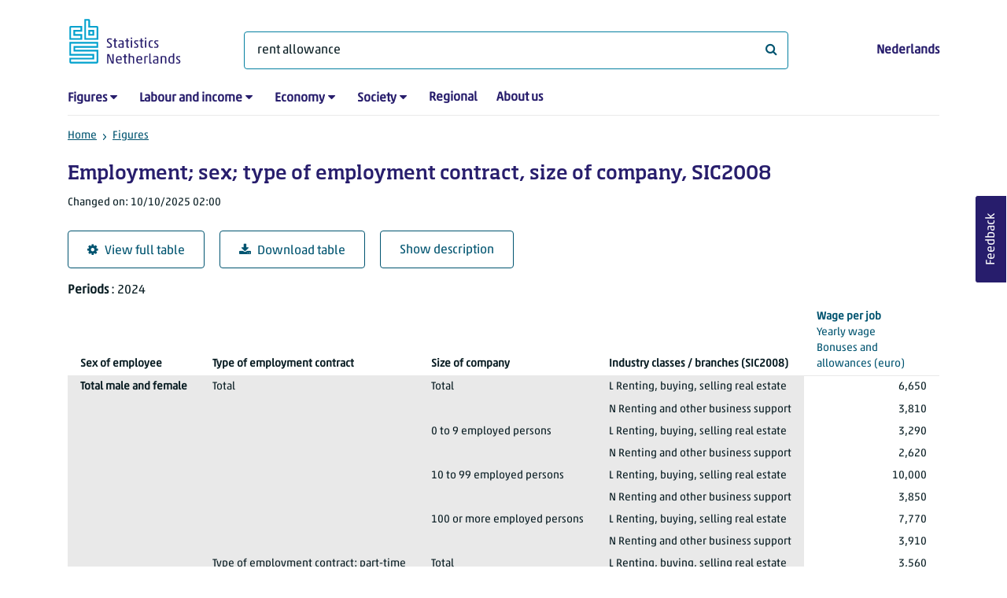

--- FILE ---
content_type: text/html; charset=utf-8
request_url: https://www.cbs.nl/en-gb/figures/detail/81432ENG?q=rent%20allowance
body_size: 95262
content:
<!doctype html>
<html lang="en-GB" class="no-js">
<head>
    <meta charset="utf-8">
    <meta name="viewport" content="width=device-width, initial-scale=1, shrink-to-fit=no">
    <title>Employment; sex; type of employment contract, size of company, SIC2008 | CBS</title>
    <meta name="DCTERMS:identifier" title="XSD.anyURI" content="https://www.cbs.nl/en-gb/figures/detail/81432ENG?q=rent%20allowance" />
    <meta name="DCTERMS.title" content="Employment; sex; type of employment contract, size of company, SIC2008" />
    <meta name="DCTERMS.type" title="OVERHEID.Informatietype" content="webpagina" />
    <meta name="DCTERMS.language" title="XSD.language" content="en-GB" />
    <meta name="DCTERMS.authority" title="OVERHEID.Organisatie" content="Statistics Netherlands" />
    <meta name="DCTERMS.creator" title="OVERHEID.Organisatie" content="Statistics Netherlands" />
    <meta name="DCTERMS.modified" title="XSD.dateTime" content="2025-10-10T02:00:00+02:00" />
    <meta name="DCTERMS.temporal" content="" />
    <meta name="DCTERMS.spatial" title="OVERHEID.Koninkrijksdeel" content="The Netherlands" />
    <meta name="description" />
    <meta name="generator" content="CBS Website, Versie 1.2.0.0" />
    <meta name="keywords" content="" />
    <meta name="robots" content="" />

    <link rel="canonical" href="https://www.cbs.nl/en-gb/figures/detail/81432ENG" />
    <!-- prefetch dns lookups -->
    <link rel="dns-prefetch" href="//cdn.cbs.nl" />
    <link rel="dns-prefetch" href="//cdnjs.cloudflare.com" />
    <link rel="dns-prefetch" href="//code.highcharts.com" />
    <link rel="dns-prefetch" href="//cdn.jsdelivr.net" />

    <!-- preload fonts -->
    <link rel="preload" href="//cdn.cbs.nl/cdn/fonts/soho-medium.woff2" as="font" type="font/woff2" crossorigin>
    <link rel="preload" href="//cdn.cbs.nl/cdn/fonts/akko-regular.woff2" as="font" type="font/woff2" crossorigin>
    <link rel="preload" href="//cdnjs.cloudflare.com/ajax/libs/font-awesome/4.7.0/fonts/fontawesome-webfont.woff2?v=4.7.0" as="font" type="font/woff2" crossorigin>

    <link rel="apple-touch-icon" sizes="180x180" href="https://cdn.cbs.nl/cdn/images/apple-touch-icon.png">
    <link rel="icon" type="image/png" sizes="32x32" href="https://cdn.cbs.nl/cdn/images/favicon-32x32.png">
    <link rel="icon" type="image/png" sizes="16x16" href="https://cdn.cbs.nl/cdn/images/favicon-16x16.png">
    <link rel="manifest" href="https://cdn.cbs.nl/cdn/images/site.webmanifest">
    <link rel="mask-icon" href="https://cdn.cbs.nl/cdn/images/safari-pinned-tab.svg" color="#00a1cd">
    <link rel="shortcut icon prefetch" href="https://cdn.cbs.nl/cdn/images/favicon.ico">
    <link rel="me" href="https://social.overheid.nl/@CBSstatistiek">
    <meta name="msapplication-TileColor" content="#271d6c">
    <meta name="msapplication-config" content="https://cdn.cbs.nl/cdn/images/browserconfig.xml">
    <meta name="theme-color" content="#00A1CD" />
    <meta name="twitter:card" content="summary_large_image" />
    <meta name="twitter:site" content="cbs.nl" />
    <meta name="twitter:site:id" content="statistiekcbs" />
    <meta property="og:image" content="https://cdn.cbs.nl/cdn/images/cbs-ingang-heerlen.jpg" />
    <meta property="og:title" content="Employment; sex; type of employment contract, size of company, SIC2008" />
    <meta property="og:type" content="website" />
    <meta property="og:url" content="https://www.cbs.nl/en-gb/figures/detail/81432ENG?q=rent%20allowance" />
    <meta property="og:locale" content="en_GB">
    <meta property="og:site_name" content="Statistics Netherlands" />
    <meta property="og:description" />
    <link rel="stylesheet" href="https://cdn.jsdelivr.net/npm/bootstrap@5.3.3/dist/css/bootstrap.min.css" integrity="sha384-QWTKZyjpPEjISv5WaRU9OFeRpok6YctnYmDr5pNlyT2bRjXh0JMhjY6hW+ALEwIH" crossorigin="anonymous">
    <link rel="stylesheet" href="https://cdnjs.cloudflare.com/ajax/libs/font-awesome/4.7.0/css/font-awesome.css" integrity="sha512-5A8nwdMOWrSz20fDsjczgUidUBR8liPYU+WymTZP1lmY9G6Oc7HlZv156XqnsgNUzTyMefFTcsFH/tnJE/+xBg==" crossorigin="anonymous" referrerpolicy="no-referrer" />
    <link rel="stylesheet" href="https://www.cbs.nl/content/css-v5/cbs.min.css" />
    <link rel="stylesheet" href="https://www.cbs.nl/content/css-v5/cbs-print.min.css" media="print" />
    <script nonce="ShANEW3K5TUv45CL3Q3X6bVU3efSFeecyFShVYDZqoQ=">
        document.documentElement.classList.remove("no-js");
    </script>
    <script nonce="ShANEW3K5TUv45CL3Q3X6bVU3efSFeecyFShVYDZqoQ=" src="https://cdnjs.cloudflare.com/ajax/libs/jquery/3.5.1/jquery.min.js" integrity="sha512-bLT0Qm9VnAYZDflyKcBaQ2gg0hSYNQrJ8RilYldYQ1FxQYoCLtUjuuRuZo+fjqhx/qtq/1itJ0C2ejDxltZVFg==" crossorigin="anonymous"></script>
    <noscript>
        <style nonce="ShANEW3K5TUv45CL3Q3X6bVU3efSFeecyFShVYDZqoQ=">
            .collapse {
                display: block;
            }

            .highchartContainerClass, .if-collapsed {
                display: none;
            }
        </style>
    </noscript>
<script nonce="ShANEW3K5TUv45CL3Q3X6bVU3efSFeecyFShVYDZqoQ=" type="text/javascript">
window.dataLayer = window.dataLayer || [];
window.dataLayer.push({
nonce: "ShANEW3K5TUv45CL3Q3X6bVU3efSFeecyFShVYDZqoQ=",
"ftg_type": "informer",
"section": "dataset statline",
"sitecore_id": "81432ENG",
"template_name": "Dataset detail page",
"language": "en-GB"
});  </script>
</head>
<body class="">
    <!--PIWIK-->
<script nonce="ShANEW3K5TUv45CL3Q3X6bVU3efSFeecyFShVYDZqoQ=" type="text/javascript">
(function(window, document, dataLayerName, id) {
window[dataLayerName]=window[dataLayerName]||[],window[dataLayerName].push({start:(new Date).getTime(),event:"stg.start"});var scripts=document.getElementsByTagName('script')[0],tags=document.createElement('script');
function stgCreateCookie(a,b,c){var d="";if(c){var e=new Date;e.setTime(e.getTime()+24*c*60*60*1e3),d="; expires="+e.toUTCString();f="; SameSite=Strict"}document.cookie=a+"="+b+d+"; path=/"}
var isStgDebug=(window.location.href.match("stg_debug")||document.cookie.match("stg_debug"))&&!window.location.href.match("stg_disable_debug");stgCreateCookie("stg_debug",isStgDebug?1:"",isStgDebug?14:-1);
var qP=[];dataLayerName!=="dataLayer"&&qP.push("data_layer_name="+dataLayerName),qP.push("use_secure_cookies"),isStgDebug&&qP.push("stg_debug");var qPString=qP.length>0?("?"+qP.join("&")):"";
tags.async=!0,tags.src="//cbs.containers.piwik.pro/"+id+".js"+qPString,scripts.parentNode.insertBefore(tags,scripts);
!function(a,n,i){a[n]=a[n]||{};for(var c=0;c<i.length;c++)!function(i){a[n][i]=a[n][i]||{},a[n][i].api=a[n][i].api||function(){var a=[].slice.call(arguments,0);"string"==typeof a[0]&&window[dataLayerName].push({event:n+"."+i+":"+a[0],parameters:[].slice.call(arguments,1)})}}(i[c])}(window,"ppms",["tm","cm"]);
})(window, document, 'dataLayer', '7cd61318-6d21-4775-b1b2-64ec78d416e1');
</script>

    <a class="visually-hidden-focusable" href="#main">Skip to main content</a>

    
<div id="nav-header" class="container px-3">
    <nav class="navbar navbar-expand-lg flex-wrap pt-3">
        <div class="container-fluid px-0">
            <div>
                <a href="/en-gb" title="CBS home" class="navbar-brand ms-auto pb-0">
                    <img class="d-inline-block navbar-brand-logo"  src="https://cdn.cbs.nl/icons/navigation/cbs-logo-brand-en.svg" alt="Statistics Netherlands" />
                </a>
            </div>
            <div>
                <button id="hamburger-button" type="button" class="navbar-toggler navbar-right collapsed mt-2" data-bs-toggle="collapse" data-bs-target="#nav-mainmenu" aria-expanded="false" aria-controls="nav-mainmenu">
                    <span id="hamburger-open-icon" class="ci ci-hamburger"><span class="visually-hidden">Show navigation menu</span></span>
                    <span id="hamburger-close-icon" class="ci ci-close d-none"><span class="visually-hidden">Close navigation menu</span></span>
                </button>
            </div>
            <div id="search-bar" class="d-flex justify-content-center col-12 col-lg-8 px-0 px-lg-4 pt-3">
                <form id="navigation-search" action="/en-gb/search" class="col-12 px-0 pb-2 pt-lg-2 pb-lg-0">
                    <div class="input-group flex-fill">
                        <span id="close-search-icon" class="d-none">
                            <i class="ci ci-back mt-2" title="back"></i>
                        </span>
                        <label for="searchfield-input" class="d-none">What are you looking for?</label>
                        <input id="searchfield-input" name="q" class="form-control mb-lg-0" type="search" placeholder="What are you looking for?" aria-label="What are you looking for?" value="rent allowance">
                        <button type="submit" class="search-input-icon" id="search-icon" title="Search">
                            <span class="fa fa-search" aria-hidden="true"></span>
                            <span class="visually-hidden">What are you looking for?</span>
                        </button>
                    </div>
                </form>
            </div>
            <div class="navbar-right d-none d-lg-block ms-auto mt-lg-4">
                <a href="/nl-nl/cijfers" lang="nl" hreflang="nl">Nederlands</a>
            </div>
            <div class="d-block col-12 px-0 ps-lg-0">
                <div id="nav-mainmenu" class="collapse navbar-collapse fake-modal-body ps-0 pt-3 pt-lg-4">
                    <ul id="collapsible-menu" class="navbar-nav me-auto col-12">
                                <li aria-haspopup="true" class="nav-item has-submenu pe-lg-4 collapsed" data-bs-toggle="collapse" data-bs-target="#dropdown-submenu-0" aria-expanded="false">
                                    <a href="/en-gb/figures">Figures</a>
                                            <button type="button" aria-label="submenu Figures" class="d-lg-none float-end">
                                                <i class="fa fa-chevron-down pt-1"></i>
                                            </button>
                                            <ul id="dropdown-submenu-0" class="submenu dropdown-menu collapse mt-1" aria-expanded="false" data-bs-parent="#collapsible-menu">
                                                    <li class="dropdown-item">
                                                        <a href="https://opendata.cbs.nl/#/CBS/en/">StatLine</a>
                                                    </li>
                                                    <li class="dropdown-item">
                                                        <a href="/en-gb/figures/statline/information-about-statline">Information about StatLine</a>
                                                    </li>
                                                    <li class="dropdown-item">
                                                        <a href="/en-gb/our-services/open-data/statline-as-open-data">Open Data</a>
                                                    </li>
                                            </ul>
                                </li>
                                <li aria-haspopup="true" class="nav-item has-submenu pe-lg-4 collapsed" data-bs-toggle="collapse" data-bs-target="#dropdown-submenu-1" aria-expanded="false">
                                    <a href="/en-gb/labour-and-income">Labour and income</a>
                                            <button type="button" aria-label="submenu Labour and income" class="d-lg-none float-end">
                                                <i class="fa fa-chevron-down pt-1"></i>
                                            </button>
                                            <ul id="dropdown-submenu-1" class="submenu dropdown-menu collapse mt-1" aria-expanded="false" data-bs-parent="#collapsible-menu">
                                                    <li class="dropdown-item">
                                                        <a href="/en-gb/labour-and-income/labour-and-social-security">Labour and social security</a>
                                                    </li>
                                                    <li class="dropdown-item">
                                                        <a href="/en-gb/labour-and-income/income-and-spending">Income and spending</a>
                                                    </li>
                                            </ul>
                                </li>
                                <li aria-haspopup="true" class="nav-item has-submenu pe-lg-4 collapsed" data-bs-toggle="collapse" data-bs-target="#dropdown-submenu-2" aria-expanded="false">
                                    <a href="/en-gb/economy">Economy</a>
                                            <button type="button" aria-label="submenu Economy" class="d-lg-none float-end">
                                                <i class="fa fa-chevron-down pt-1"></i>
                                            </button>
                                            <ul id="dropdown-submenu-2" class="submenu dropdown-menu collapse mt-1" aria-expanded="false" data-bs-parent="#collapsible-menu">
                                                    <li class="dropdown-item">
                                                        <a href="/en-gb/economy/enterprises">Enterprises</a>
                                                    </li>
                                                    <li class="dropdown-item">
                                                        <a href="/en-gb/economy/construction-and-housing">Construction and housing</a>
                                                    </li>
                                                    <li class="dropdown-item">
                                                        <a href="/en-gb/economy/financial-and-business-services">Financial and business services</a>
                                                    </li>
                                                    <li class="dropdown-item">
                                                        <a href="/en-gb/economy/trade-hotels-and-restaurants">Trade, hotels and restaurants</a>
                                                    </li>
                                                    <li class="dropdown-item">
                                                        <a href="/en-gb/economy/manufacturing-and-energy">Manufacturing and energy</a>
                                                    </li>
                                                    <li class="dropdown-item">
                                                        <a href="/en-gb/economy/international-trade">International trade</a>
                                                    </li>
                                                    <li class="dropdown-item">
                                                        <a href="/en-gb/economy/agriculture">Agriculture</a>
                                                    </li>
                                                    <li class="dropdown-item">
                                                        <a href="/en-gb/economy/macroeconomics">Macroeconomics</a>
                                                    </li>
                                                    <li class="dropdown-item">
                                                        <a href="/en-gb/economy/government-and-politics">Government and politics</a>
                                                    </li>
                                                    <li class="dropdown-item">
                                                        <a href="/en-gb/economy/prices">Prices</a>
                                                    </li>
                                            </ul>
                                </li>
                                <li aria-haspopup="true" class="nav-item has-submenu pe-lg-4 collapsed" data-bs-toggle="collapse" data-bs-target="#dropdown-submenu-3" aria-expanded="false">
                                    <a href="/en-gb/society">Society</a>
                                            <button type="button" aria-label="submenu Society" class="d-lg-none float-end">
                                                <i class="fa fa-chevron-down pt-1"></i>
                                            </button>
                                            <ul id="dropdown-submenu-3" class="submenu dropdown-menu collapse mt-1" aria-expanded="false" data-bs-parent="#collapsible-menu">
                                                    <li class="dropdown-item">
                                                        <a href="/en-gb/society/population">Population</a>
                                                    </li>
                                                    <li class="dropdown-item">
                                                        <a href="/en-gb/society/health-and-welfare">Health and welfare</a>
                                                    </li>
                                                    <li class="dropdown-item">
                                                        <a href="/en-gb/society/nature-and-environment">Nature and environment</a>
                                                    </li>
                                                    <li class="dropdown-item">
                                                        <a href="/en-gb/society/education">Education</a>
                                                    </li>
                                                    <li class="dropdown-item">
                                                        <a href="/en-gb/society/security-and-justice">Security and justice</a>
                                                    </li>
                                                    <li class="dropdown-item">
                                                        <a href="/en-gb/society/traffic-and-transport">Traffic and transport</a>
                                                    </li>
                                                    <li class="dropdown-item">
                                                        <a href="/en-gb/society/leisure-and-culture">Leisure and culture</a>
                                                    </li>
                                            </ul>
                                </li>
                                <li aria-haspopup="false" class="nav-item  pe-lg-4 collapsed" data-bs-toggle="collapse" data-bs-target="#dropdown-submenu-4" aria-expanded="false">
                                    <a href="/en-gb/dossier/regional-statistics">Regional</a>
                                </li>
                                <li aria-haspopup="false" class="nav-item  pe-lg-4 collapsed" data-bs-toggle="collapse" data-bs-target="#dropdown-submenu-5" aria-expanded="false">
                                    <a href="/en-gb/about-us">About us</a>
                                </li>
                        <li class="d-lg-none nav-item">
                            <a href="/nl-nl/cijfers" lang="nl" hreflang="nl">Language: Nederlands (NL)</a>
                        </li>
                    </ul>
                </div>
            </div>
        </div>
    </nav>

    <nav aria-label="breadcrumb">
        <div class="container-fluid breadcrumb-div px-0 pt-lg-3">
            <ol class="breadcrumb d-none d-lg-flex" id="breadcrumb-desktop">
                        <li class="breadcrumb-item d-flex">
                            <a href="https://www.cbs.nl/">Home</a>
                        </li>
                        <li class="breadcrumb-item d-flex">
                                <i class="ci-chevron-right pe-2"></i>
                            <a href="https://www.cbs.nl/en-gb/figures">Figures</a>
                        </li>
            </ol>
            <div class="d-lg-none pb-2">
                <ol class="list-unstyled mb-0" id="breadcrumb-mobile">
                    <li class="breadcrumb-item d-flex">
                        <i class="ci-chevron-left pe-2"></i>
                        <a href="https://www.cbs.nl/en-gb/figures">Figures</a>
                    </li>
                </ol>
            </div>
        </div>
    </nav>
<script nonce="ShANEW3K5TUv45CL3Q3X6bVU3efSFeecyFShVYDZqoQ=" type="application/ld+json">
{
	"@context": "https://schema.org",
	"@type": "BreadcrumbList",
	"itemListElement": [
		{"@type": "ListItem", "position":1, "name":"Home", "item":"https://www.cbs.nl/"},
		{"@type": "ListItem", "position":2, "name":"Figures", "item":"https://www.cbs.nl/en-gb/figures"}
	]
}
</script>
</div>
    <div class="container container-content no-js">
    <div class="row pb-5">
        <main id="main" role="main" class="col-12 px-3" tabindex="-1">
            <div class="odata-table-container">
    <article>
        <header>
            <h1>Employment; sex; type of employment contract, size of company, SIC2008</h1>
            <section>
                    <span class="date" data-nosnippet><time datetime="2025-10-10T02:00:00&#x2B;02:00">Changed on: 10/10/2025 02:00</time></span>
            </section>
        </header>
        <section>
            <div class="mt-4">
                <a href="https://opendata.cbs.nl/#/CBS/en/dataset/81432ENG/table?searchKeywords=rent allowance" class="btn btn-outline-dark col-10 col-lg-auto">
                    <i class="fa fa-cog" aria-hidden="true"></i>View full table
                </a>
                <button data-csv-table-id="_81432ENG" class="btn btn-outline-dark col-10 col-lg-auto exportcsv" aria-label="Download table">
                    <i class="fa fa-download" aria-hidden="true"></i>Download table
                </button>
                <a href="#shortTableDescription" class="btn btn-outline-dark col-10 col-lg-auto" role="button">
                    Show description
                </a>
            </div>
            <div class="table-responsive">
                <table class="table figure-table table-sm" id="_81432ENG">
                    <caption>
                        <p class="title visually-hidden">Employment; sex; type of employment contract, size of company, SIC2008</p>
                        <p aria-hidden="true"><span class="topic-nogroup">Periods</span> : 2024</p>
                    </caption>
                    <thead>
                        <tr>
                            <th scope="col" class="dimension" id="81432ENG-h-0"><span class="topic-nogroup">Sex of employee</span> </th>
                            <th scope="col" class="dimension" id="81432ENG-h-1"><span class="topic-nogroup">Type of employment contract</span> </th>
                            <th scope="col" class="dimension" id="81432ENG-h-2"><span class="topic-nogroup">Size of company</span> </th>
                            <th scope="col" class="dimension" id="81432ENG-h-3"><span class="topic-nogroup">Industry classes / branches (SIC2008)</span> </th>
                            <th scope="col" id="81432ENG-h-4" class="p-0"><span class="visually-hidden"><span class="topic-nogroup">Periods</span> </span></th>
                            <th scope="col" id="81432ENG-h-5"><a href="#BonusesAndAllowances_8"><span class="topic-group-span-first">Wage per job </span><span class="topic-group-with-parent">Yearly wage </span><span class="topic">Bonuses and allowances</span> (euro)</a></th>
                        </tr>
                    </thead>
                    <tbody>
                        <tr>
                            <th scope="row" id="81432ENG-r-0-0">Total male and female</th>
                            <th scope="row" id="81432ENG-r-0-1">Total</th>
                            <th scope="row" id="81432ENG-r-0-2">Total</th>
                            <th scope="row" id="81432ENG-r-0-3">L Renting, buying, selling real estate</th>
                            <th scope="row" id="81432ENG-r-0-4" class="p-0"><span class="visually-hidden">2024</span></th>
                            <td headers="81432ENG-r-0-0 81432ENG-r-0-1 81432ENG-r-0-2 81432ENG-r-0-3 81432ENG-r-0-4 81432ENG-h-5" class="">6,650</td>
                        </tr>
                        <tr>
                            <th scope="row" id="81432ENG-r-1-0"><span class="visually-hidden">Total male and female</span></th>
                            <th scope="row" id="81432ENG-r-1-1"><span class="visually-hidden">Total</span></th>
                            <th scope="row" id="81432ENG-r-1-2"><span class="visually-hidden">Total</span></th>
                            <th scope="row" id="81432ENG-r-1-3">N Renting and other business support</th>
                            <th scope="row" id="81432ENG-r-1-4" class="p-0"><span class="visually-hidden">2024</span></th>
                            <td headers="81432ENG-r-1-0 81432ENG-r-1-1 81432ENG-r-1-2 81432ENG-r-1-3 81432ENG-r-1-4 81432ENG-h-5" class="">3,810</td>
                        </tr>
                        <tr>
                            <th scope="row" id="81432ENG-r-2-0"><span class="visually-hidden">Total male and female</span></th>
                            <th scope="row" id="81432ENG-r-2-1"><span class="visually-hidden">Total</span></th>
                            <th scope="row" id="81432ENG-r-2-2">0 to 9  employed persons</th>
                            <th scope="row" id="81432ENG-r-2-3">L Renting, buying, selling real estate</th>
                            <th scope="row" id="81432ENG-r-2-4" class="p-0"><span class="visually-hidden">2024</span></th>
                            <td headers="81432ENG-r-2-0 81432ENG-r-2-1 81432ENG-r-2-2 81432ENG-r-2-3 81432ENG-r-2-4 81432ENG-h-5" class="">3,290</td>
                        </tr>
                        <tr>
                            <th scope="row" id="81432ENG-r-3-0"><span class="visually-hidden">Total male and female</span></th>
                            <th scope="row" id="81432ENG-r-3-1"><span class="visually-hidden">Total</span></th>
                            <th scope="row" id="81432ENG-r-3-2"><span class="visually-hidden">0 to 9  employed persons</span></th>
                            <th scope="row" id="81432ENG-r-3-3">N Renting and other business support</th>
                            <th scope="row" id="81432ENG-r-3-4" class="p-0"><span class="visually-hidden">2024</span></th>
                            <td headers="81432ENG-r-3-0 81432ENG-r-3-1 81432ENG-r-3-2 81432ENG-r-3-3 81432ENG-r-3-4 81432ENG-h-5" class="">2,620</td>
                        </tr>
                        <tr>
                            <th scope="row" id="81432ENG-r-4-0"><span class="visually-hidden">Total male and female</span></th>
                            <th scope="row" id="81432ENG-r-4-1"><span class="visually-hidden">Total</span></th>
                            <th scope="row" id="81432ENG-r-4-2">10 to 99 employed persons</th>
                            <th scope="row" id="81432ENG-r-4-3">L Renting, buying, selling real estate</th>
                            <th scope="row" id="81432ENG-r-4-4" class="p-0"><span class="visually-hidden">2024</span></th>
                            <td headers="81432ENG-r-4-0 81432ENG-r-4-1 81432ENG-r-4-2 81432ENG-r-4-3 81432ENG-r-4-4 81432ENG-h-5" class="">10,000</td>
                        </tr>
                        <tr>
                            <th scope="row" id="81432ENG-r-5-0"><span class="visually-hidden">Total male and female</span></th>
                            <th scope="row" id="81432ENG-r-5-1"><span class="visually-hidden">Total</span></th>
                            <th scope="row" id="81432ENG-r-5-2"><span class="visually-hidden">10 to 99 employed persons</span></th>
                            <th scope="row" id="81432ENG-r-5-3">N Renting and other business support</th>
                            <th scope="row" id="81432ENG-r-5-4" class="p-0"><span class="visually-hidden">2024</span></th>
                            <td headers="81432ENG-r-5-0 81432ENG-r-5-1 81432ENG-r-5-2 81432ENG-r-5-3 81432ENG-r-5-4 81432ENG-h-5" class="">3,850</td>
                        </tr>
                        <tr>
                            <th scope="row" id="81432ENG-r-6-0"><span class="visually-hidden">Total male and female</span></th>
                            <th scope="row" id="81432ENG-r-6-1"><span class="visually-hidden">Total</span></th>
                            <th scope="row" id="81432ENG-r-6-2">100 or more employed persons</th>
                            <th scope="row" id="81432ENG-r-6-3">L Renting, buying, selling real estate</th>
                            <th scope="row" id="81432ENG-r-6-4" class="p-0"><span class="visually-hidden">2024</span></th>
                            <td headers="81432ENG-r-6-0 81432ENG-r-6-1 81432ENG-r-6-2 81432ENG-r-6-3 81432ENG-r-6-4 81432ENG-h-5" class="">7,770</td>
                        </tr>
                        <tr>
                            <th scope="row" id="81432ENG-r-7-0"><span class="visually-hidden">Total male and female</span></th>
                            <th scope="row" id="81432ENG-r-7-1"><span class="visually-hidden">Total</span></th>
                            <th scope="row" id="81432ENG-r-7-2"><span class="visually-hidden">100 or more employed persons</span></th>
                            <th scope="row" id="81432ENG-r-7-3">N Renting and other business support</th>
                            <th scope="row" id="81432ENG-r-7-4" class="p-0"><span class="visually-hidden">2024</span></th>
                            <td headers="81432ENG-r-7-0 81432ENG-r-7-1 81432ENG-r-7-2 81432ENG-r-7-3 81432ENG-r-7-4 81432ENG-h-5" class="">3,910</td>
                        </tr>
                        <tr>
                            <th scope="row" id="81432ENG-r-8-0"><span class="visually-hidden">Total male and female</span></th>
                            <th scope="row" id="81432ENG-r-8-1">Type of employment contract: part-time</th>
                            <th scope="row" id="81432ENG-r-8-2">Total</th>
                            <th scope="row" id="81432ENG-r-8-3">L Renting, buying, selling real estate</th>
                            <th scope="row" id="81432ENG-r-8-4" class="p-0"><span class="visually-hidden">2024</span></th>
                            <td headers="81432ENG-r-8-0 81432ENG-r-8-1 81432ENG-r-8-2 81432ENG-r-8-3 81432ENG-r-8-4 81432ENG-h-5" class="">3,560</td>
                        </tr>
                        <tr>
                            <th scope="row" id="81432ENG-r-9-0"><span class="visually-hidden">Total male and female</span></th>
                            <th scope="row" id="81432ENG-r-9-1"><span class="visually-hidden">Type of employment contract: part-time</span></th>
                            <th scope="row" id="81432ENG-r-9-2"><span class="visually-hidden">Total</span></th>
                            <th scope="row" id="81432ENG-r-9-3">N Renting and other business support</th>
                            <th scope="row" id="81432ENG-r-9-4" class="p-0"><span class="visually-hidden">2024</span></th>
                            <td headers="81432ENG-r-9-0 81432ENG-r-9-1 81432ENG-r-9-2 81432ENG-r-9-3 81432ENG-r-9-4 81432ENG-h-5" class="">2,100</td>
                        </tr>
                        <tr>
                            <th scope="row" id="81432ENG-r-10-0"><span class="visually-hidden">Total male and female</span></th>
                            <th scope="row" id="81432ENG-r-10-1"><span class="visually-hidden">Type of employment contract: part-time</span></th>
                            <th scope="row" id="81432ENG-r-10-2">0 to 9  employed persons</th>
                            <th scope="row" id="81432ENG-r-10-3">L Renting, buying, selling real estate</th>
                            <th scope="row" id="81432ENG-r-10-4" class="p-0"><span class="visually-hidden">2024</span></th>
                            <td headers="81432ENG-r-10-0 81432ENG-r-10-1 81432ENG-r-10-2 81432ENG-r-10-3 81432ENG-r-10-4 81432ENG-h-5" class="">2,170</td>
                        </tr>
                        <tr>
                            <th scope="row" id="81432ENG-r-11-0"><span class="visually-hidden">Total male and female</span></th>
                            <th scope="row" id="81432ENG-r-11-1"><span class="visually-hidden">Type of employment contract: part-time</span></th>
                            <th scope="row" id="81432ENG-r-11-2"><span class="visually-hidden">0 to 9  employed persons</span></th>
                            <th scope="row" id="81432ENG-r-11-3">N Renting and other business support</th>
                            <th scope="row" id="81432ENG-r-11-4" class="p-0"><span class="visually-hidden">2024</span></th>
                            <td headers="81432ENG-r-11-0 81432ENG-r-11-1 81432ENG-r-11-2 81432ENG-r-11-3 81432ENG-r-11-4 81432ENG-h-5" class="">1,530</td>
                        </tr>
                        <tr>
                            <th scope="row" id="81432ENG-r-12-0"><span class="visually-hidden">Total male and female</span></th>
                            <th scope="row" id="81432ENG-r-12-1"><span class="visually-hidden">Type of employment contract: part-time</span></th>
                            <th scope="row" id="81432ENG-r-12-2">10 to 99 employed persons</th>
                            <th scope="row" id="81432ENG-r-12-3">L Renting, buying, selling real estate</th>
                            <th scope="row" id="81432ENG-r-12-4" class="p-0"><span class="visually-hidden">2024</span></th>
                            <td headers="81432ENG-r-12-0 81432ENG-r-12-1 81432ENG-r-12-2 81432ENG-r-12-3 81432ENG-r-12-4 81432ENG-h-5" class="">4,470</td>
                        </tr>
                        <tr>
                            <th scope="row" id="81432ENG-r-13-0"><span class="visually-hidden">Total male and female</span></th>
                            <th scope="row" id="81432ENG-r-13-1"><span class="visually-hidden">Type of employment contract: part-time</span></th>
                            <th scope="row" id="81432ENG-r-13-2"><span class="visually-hidden">10 to 99 employed persons</span></th>
                            <th scope="row" id="81432ENG-r-13-3">N Renting and other business support</th>
                            <th scope="row" id="81432ENG-r-13-4" class="p-0"><span class="visually-hidden">2024</span></th>
                            <td headers="81432ENG-r-13-0 81432ENG-r-13-1 81432ENG-r-13-2 81432ENG-r-13-3 81432ENG-r-13-4 81432ENG-h-5" class="">2,150</td>
                        </tr>
                        <tr>
                            <th scope="row" id="81432ENG-r-14-0"><span class="visually-hidden">Total male and female</span></th>
                            <th scope="row" id="81432ENG-r-14-1"><span class="visually-hidden">Type of employment contract: part-time</span></th>
                            <th scope="row" id="81432ENG-r-14-2">100 or more employed persons</th>
                            <th scope="row" id="81432ENG-r-14-3">L Renting, buying, selling real estate</th>
                            <th scope="row" id="81432ENG-r-14-4" class="p-0"><span class="visually-hidden">2024</span></th>
                            <td headers="81432ENG-r-14-0 81432ENG-r-14-1 81432ENG-r-14-2 81432ENG-r-14-3 81432ENG-r-14-4 81432ENG-h-5" class="">4,910</td>
                        </tr>
                        <tr>
                            <th scope="row" id="81432ENG-r-15-0"><span class="visually-hidden">Total male and female</span></th>
                            <th scope="row" id="81432ENG-r-15-1"><span class="visually-hidden">Type of employment contract: part-time</span></th>
                            <th scope="row" id="81432ENG-r-15-2"><span class="visually-hidden">100 or more employed persons</span></th>
                            <th scope="row" id="81432ENG-r-15-3">N Renting and other business support</th>
                            <th scope="row" id="81432ENG-r-15-4" class="p-0"><span class="visually-hidden">2024</span></th>
                            <td headers="81432ENG-r-15-0 81432ENG-r-15-1 81432ENG-r-15-2 81432ENG-r-15-3 81432ENG-r-15-4 81432ENG-h-5" class="">2,130</td>
                        </tr>
                        <tr>
                            <th scope="row" id="81432ENG-r-16-0"><span class="visually-hidden">Total male and female</span></th>
                            <th scope="row" id="81432ENG-r-16-1">Type of employment contract: full-time</th>
                            <th scope="row" id="81432ENG-r-16-2">Total</th>
                            <th scope="row" id="81432ENG-r-16-3">L Renting, buying, selling real estate</th>
                            <th scope="row" id="81432ENG-r-16-4" class="p-0"><span class="visually-hidden">2024</span></th>
                            <td headers="81432ENG-r-16-0 81432ENG-r-16-1 81432ENG-r-16-2 81432ENG-r-16-3 81432ENG-r-16-4 81432ENG-h-5" class="">9,470</td>
                        </tr>
                        <tr>
                            <th scope="row" id="81432ENG-r-17-0"><span class="visually-hidden">Total male and female</span></th>
                            <th scope="row" id="81432ENG-r-17-1"><span class="visually-hidden">Type of employment contract: full-time</span></th>
                            <th scope="row" id="81432ENG-r-17-2"><span class="visually-hidden">Total</span></th>
                            <th scope="row" id="81432ENG-r-17-3">N Renting and other business support</th>
                            <th scope="row" id="81432ENG-r-17-4" class="p-0"><span class="visually-hidden">2024</span></th>
                            <td headers="81432ENG-r-17-0 81432ENG-r-17-1 81432ENG-r-17-2 81432ENG-r-17-3 81432ENG-r-17-4 81432ENG-h-5" class="">6,350</td>
                        </tr>
                        <tr>
                            <th scope="row" id="81432ENG-r-18-0"><span class="visually-hidden">Total male and female</span></th>
                            <th scope="row" id="81432ENG-r-18-1"><span class="visually-hidden">Type of employment contract: full-time</span></th>
                            <th scope="row" id="81432ENG-r-18-2">0 to 9  employed persons</th>
                            <th scope="row" id="81432ENG-r-18-3">L Renting, buying, selling real estate</th>
                            <th scope="row" id="81432ENG-r-18-4" class="p-0"><span class="visually-hidden">2024</span></th>
                            <td headers="81432ENG-r-18-0 81432ENG-r-18-1 81432ENG-r-18-2 81432ENG-r-18-3 81432ENG-r-18-4 81432ENG-h-5" class="">4,680</td>
                        </tr>
                        <tr>
                            <th scope="row" id="81432ENG-r-19-0"><span class="visually-hidden">Total male and female</span></th>
                            <th scope="row" id="81432ENG-r-19-1"><span class="visually-hidden">Type of employment contract: full-time</span></th>
                            <th scope="row" id="81432ENG-r-19-2"><span class="visually-hidden">0 to 9  employed persons</span></th>
                            <th scope="row" id="81432ENG-r-19-3">N Renting and other business support</th>
                            <th scope="row" id="81432ENG-r-19-4" class="p-0"><span class="visually-hidden">2024</span></th>
                            <td headers="81432ENG-r-19-0 81432ENG-r-19-1 81432ENG-r-19-2 81432ENG-r-19-3 81432ENG-r-19-4 81432ENG-h-5" class="">4,040</td>
                        </tr>
                        <tr>
                            <th scope="row" id="81432ENG-r-20-0"><span class="visually-hidden">Total male and female</span></th>
                            <th scope="row" id="81432ENG-r-20-1"><span class="visually-hidden">Type of employment contract: full-time</span></th>
                            <th scope="row" id="81432ENG-r-20-2">10 to 99 employed persons</th>
                            <th scope="row" id="81432ENG-r-20-3">L Renting, buying, selling real estate</th>
                            <th scope="row" id="81432ENG-r-20-4" class="p-0"><span class="visually-hidden">2024</span></th>
                            <td headers="81432ENG-r-20-0 81432ENG-r-20-1 81432ENG-r-20-2 81432ENG-r-20-3 81432ENG-r-20-4 81432ENG-h-5" class="">15,190</td>
                        </tr>
                        <tr>
                            <th scope="row" id="81432ENG-r-21-0"><span class="visually-hidden">Total male and female</span></th>
                            <th scope="row" id="81432ENG-r-21-1"><span class="visually-hidden">Type of employment contract: full-time</span></th>
                            <th scope="row" id="81432ENG-r-21-2"><span class="visually-hidden">10 to 99 employed persons</span></th>
                            <th scope="row" id="81432ENG-r-21-3">N Renting and other business support</th>
                            <th scope="row" id="81432ENG-r-21-4" class="p-0"><span class="visually-hidden">2024</span></th>
                            <td headers="81432ENG-r-21-0 81432ENG-r-21-1 81432ENG-r-21-2 81432ENG-r-21-3 81432ENG-r-21-4 81432ENG-h-5" class="">6,110</td>
                        </tr>
                        <tr>
                            <th scope="row" id="81432ENG-r-22-0"><span class="visually-hidden">Total male and female</span></th>
                            <th scope="row" id="81432ENG-r-22-1"><span class="visually-hidden">Type of employment contract: full-time</span></th>
                            <th scope="row" id="81432ENG-r-22-2">100 or more employed persons</th>
                            <th scope="row" id="81432ENG-r-22-3">L Renting, buying, selling real estate</th>
                            <th scope="row" id="81432ENG-r-22-4" class="p-0"><span class="visually-hidden">2024</span></th>
                            <td headers="81432ENG-r-22-0 81432ENG-r-22-1 81432ENG-r-22-2 81432ENG-r-22-3 81432ENG-r-22-4 81432ENG-h-5" class="">9,550</td>
                        </tr>
                        <tr>
                            <th scope="row" id="81432ENG-r-23-0"><span class="visually-hidden">Total male and female</span></th>
                            <th scope="row" id="81432ENG-r-23-1"><span class="visually-hidden">Type of employment contract: full-time</span></th>
                            <th scope="row" id="81432ENG-r-23-2"><span class="visually-hidden">100 or more employed persons</span></th>
                            <th scope="row" id="81432ENG-r-23-3">N Renting and other business support</th>
                            <th scope="row" id="81432ENG-r-23-4" class="p-0"><span class="visually-hidden">2024</span></th>
                            <td headers="81432ENG-r-23-0 81432ENG-r-23-1 81432ENG-r-23-2 81432ENG-r-23-3 81432ENG-r-23-4 81432ENG-h-5" class="">6,640</td>
                        </tr>
                        <tr>
                            <th scope="row" id="81432ENG-r-24-0">Male</th>
                            <th scope="row" id="81432ENG-r-24-1">Total</th>
                            <th scope="row" id="81432ENG-r-24-2">Total</th>
                            <th scope="row" id="81432ENG-r-24-3">L Renting, buying, selling real estate</th>
                            <th scope="row" id="81432ENG-r-24-4" class="p-0"><span class="visually-hidden">2024</span></th>
                            <td headers="81432ENG-r-24-0 81432ENG-r-24-1 81432ENG-r-24-2 81432ENG-r-24-3 81432ENG-r-24-4 81432ENG-h-5" class="">8,500</td>
                        </tr>
                        <tr>
                            <th scope="row" id="81432ENG-r-25-0"><span class="visually-hidden">Male</span></th>
                            <th scope="row" id="81432ENG-r-25-1"><span class="visually-hidden">Total</span></th>
                            <th scope="row" id="81432ENG-r-25-2"><span class="visually-hidden">Total</span></th>
                            <th scope="row" id="81432ENG-r-25-3">N Renting and other business support</th>
                            <th scope="row" id="81432ENG-r-25-4" class="p-0"><span class="visually-hidden">2024</span></th>
                            <td headers="81432ENG-r-25-0 81432ENG-r-25-1 81432ENG-r-25-2 81432ENG-r-25-3 81432ENG-r-25-4 81432ENG-h-5" class="">4,330</td>
                        </tr>
                        <tr>
                            <th scope="row" id="81432ENG-r-26-0"><span class="visually-hidden">Male</span></th>
                            <th scope="row" id="81432ENG-r-26-1"><span class="visually-hidden">Total</span></th>
                            <th scope="row" id="81432ENG-r-26-2">0 to 9  employed persons</th>
                            <th scope="row" id="81432ENG-r-26-3">L Renting, buying, selling real estate</th>
                            <th scope="row" id="81432ENG-r-26-4" class="p-0"><span class="visually-hidden">2024</span></th>
                            <td headers="81432ENG-r-26-0 81432ENG-r-26-1 81432ENG-r-26-2 81432ENG-r-26-3 81432ENG-r-26-4 81432ENG-h-5" class="">3,860</td>
                        </tr>
                        <tr>
                            <th scope="row" id="81432ENG-r-27-0"><span class="visually-hidden">Male</span></th>
                            <th scope="row" id="81432ENG-r-27-1"><span class="visually-hidden">Total</span></th>
                            <th scope="row" id="81432ENG-r-27-2"><span class="visually-hidden">0 to 9  employed persons</span></th>
                            <th scope="row" id="81432ENG-r-27-3">N Renting and other business support</th>
                            <th scope="row" id="81432ENG-r-27-4" class="p-0"><span class="visually-hidden">2024</span></th>
                            <td headers="81432ENG-r-27-0 81432ENG-r-27-1 81432ENG-r-27-2 81432ENG-r-27-3 81432ENG-r-27-4 81432ENG-h-5" class="">2,910</td>
                        </tr>
                        <tr>
                            <th scope="row" id="81432ENG-r-28-0"><span class="visually-hidden">Male</span></th>
                            <th scope="row" id="81432ENG-r-28-1"><span class="visually-hidden">Total</span></th>
                            <th scope="row" id="81432ENG-r-28-2">10 to 99 employed persons</th>
                            <th scope="row" id="81432ENG-r-28-3">L Renting, buying, selling real estate</th>
                            <th scope="row" id="81432ENG-r-28-4" class="p-0"><span class="visually-hidden">2024</span></th>
                            <td headers="81432ENG-r-28-0 81432ENG-r-28-1 81432ENG-r-28-2 81432ENG-r-28-3 81432ENG-r-28-4 81432ENG-h-5" class="">14,900</td>
                        </tr>
                        <tr>
                            <th scope="row" id="81432ENG-r-29-0"><span class="visually-hidden">Male</span></th>
                            <th scope="row" id="81432ENG-r-29-1"><span class="visually-hidden">Total</span></th>
                            <th scope="row" id="81432ENG-r-29-2"><span class="visually-hidden">10 to 99 employed persons</span></th>
                            <th scope="row" id="81432ENG-r-29-3">N Renting and other business support</th>
                            <th scope="row" id="81432ENG-r-29-4" class="p-0"><span class="visually-hidden">2024</span></th>
                            <td headers="81432ENG-r-29-0 81432ENG-r-29-1 81432ENG-r-29-2 81432ENG-r-29-3 81432ENG-r-29-4 81432ENG-h-5" class="">4,400</td>
                        </tr>
                        <tr>
                            <th scope="row" id="81432ENG-r-30-0"><span class="visually-hidden">Male</span></th>
                            <th scope="row" id="81432ENG-r-30-1"><span class="visually-hidden">Total</span></th>
                            <th scope="row" id="81432ENG-r-30-2">100 or more employed persons</th>
                            <th scope="row" id="81432ENG-r-30-3">L Renting, buying, selling real estate</th>
                            <th scope="row" id="81432ENG-r-30-4" class="p-0"><span class="visually-hidden">2024</span></th>
                            <td headers="81432ENG-r-30-0 81432ENG-r-30-1 81432ENG-r-30-2 81432ENG-r-30-3 81432ENG-r-30-4 81432ENG-h-5" class="">9,340</td>
                        </tr>
                        <tr>
                            <th scope="row" id="81432ENG-r-31-0"><span class="visually-hidden">Male</span></th>
                            <th scope="row" id="81432ENG-r-31-1"><span class="visually-hidden">Total</span></th>
                            <th scope="row" id="81432ENG-r-31-2"><span class="visually-hidden">100 or more employed persons</span></th>
                            <th scope="row" id="81432ENG-r-31-3">N Renting and other business support</th>
                            <th scope="row" id="81432ENG-r-31-4" class="p-0"><span class="visually-hidden">2024</span></th>
                            <td headers="81432ENG-r-31-0 81432ENG-r-31-1 81432ENG-r-31-2 81432ENG-r-31-3 81432ENG-r-31-4 81432ENG-h-5" class="">4,450</td>
                        </tr>
                        <tr>
                            <th scope="row" id="81432ENG-r-32-0"><span class="visually-hidden">Male</span></th>
                            <th scope="row" id="81432ENG-r-32-1">Type of employment contract: part-time</th>
                            <th scope="row" id="81432ENG-r-32-2">Total</th>
                            <th scope="row" id="81432ENG-r-32-3">L Renting, buying, selling real estate</th>
                            <th scope="row" id="81432ENG-r-32-4" class="p-0"><span class="visually-hidden">2024</span></th>
                            <td headers="81432ENG-r-32-0 81432ENG-r-32-1 81432ENG-r-32-2 81432ENG-r-32-3 81432ENG-r-32-4 81432ENG-h-5" class="">3,760</td>
                        </tr>
                        <tr>
                            <th scope="row" id="81432ENG-r-33-0"><span class="visually-hidden">Male</span></th>
                            <th scope="row" id="81432ENG-r-33-1"><span class="visually-hidden">Type of employment contract: part-time</span></th>
                            <th scope="row" id="81432ENG-r-33-2"><span class="visually-hidden">Total</span></th>
                            <th scope="row" id="81432ENG-r-33-3">N Renting and other business support</th>
                            <th scope="row" id="81432ENG-r-33-4" class="p-0"><span class="visually-hidden">2024</span></th>
                            <td headers="81432ENG-r-33-0 81432ENG-r-33-1 81432ENG-r-33-2 81432ENG-r-33-3 81432ENG-r-33-4 81432ENG-h-5" class="">2,170</td>
                        </tr>
                        <tr>
                            <th scope="row" id="81432ENG-r-34-0"><span class="visually-hidden">Male</span></th>
                            <th scope="row" id="81432ENG-r-34-1"><span class="visually-hidden">Type of employment contract: part-time</span></th>
                            <th scope="row" id="81432ENG-r-34-2">0 to 9  employed persons</th>
                            <th scope="row" id="81432ENG-r-34-3">L Renting, buying, selling real estate</th>
                            <th scope="row" id="81432ENG-r-34-4" class="p-0"><span class="visually-hidden">2024</span></th>
                            <td headers="81432ENG-r-34-0 81432ENG-r-34-1 81432ENG-r-34-2 81432ENG-r-34-3 81432ENG-r-34-4 81432ENG-h-5" class="">2,260</td>
                        </tr>
                        <tr>
                            <th scope="row" id="81432ENG-r-35-0"><span class="visually-hidden">Male</span></th>
                            <th scope="row" id="81432ENG-r-35-1"><span class="visually-hidden">Type of employment contract: part-time</span></th>
                            <th scope="row" id="81432ENG-r-35-2"><span class="visually-hidden">0 to 9  employed persons</span></th>
                            <th scope="row" id="81432ENG-r-35-3">N Renting and other business support</th>
                            <th scope="row" id="81432ENG-r-35-4" class="p-0"><span class="visually-hidden">2024</span></th>
                            <td headers="81432ENG-r-35-0 81432ENG-r-35-1 81432ENG-r-35-2 81432ENG-r-35-3 81432ENG-r-35-4 81432ENG-h-5" class="">1,530</td>
                        </tr>
                        <tr>
                            <th scope="row" id="81432ENG-r-36-0"><span class="visually-hidden">Male</span></th>
                            <th scope="row" id="81432ENG-r-36-1"><span class="visually-hidden">Type of employment contract: part-time</span></th>
                            <th scope="row" id="81432ENG-r-36-2">10 to 99 employed persons</th>
                            <th scope="row" id="81432ENG-r-36-3">L Renting, buying, selling real estate</th>
                            <th scope="row" id="81432ENG-r-36-4" class="p-0"><span class="visually-hidden">2024</span></th>
                            <td headers="81432ENG-r-36-0 81432ENG-r-36-1 81432ENG-r-36-2 81432ENG-r-36-3 81432ENG-r-36-4 81432ENG-h-5" class="">5,440</td>
                        </tr>
                        <tr>
                            <th scope="row" id="81432ENG-r-37-0"><span class="visually-hidden">Male</span></th>
                            <th scope="row" id="81432ENG-r-37-1"><span class="visually-hidden">Type of employment contract: part-time</span></th>
                            <th scope="row" id="81432ENG-r-37-2"><span class="visually-hidden">10 to 99 employed persons</span></th>
                            <th scope="row" id="81432ENG-r-37-3">N Renting and other business support</th>
                            <th scope="row" id="81432ENG-r-37-4" class="p-0"><span class="visually-hidden">2024</span></th>
                            <td headers="81432ENG-r-37-0 81432ENG-r-37-1 81432ENG-r-37-2 81432ENG-r-37-3 81432ENG-r-37-4 81432ENG-h-5" class="">2,290</td>
                        </tr>
                        <tr>
                            <th scope="row" id="81432ENG-r-38-0"><span class="visually-hidden">Male</span></th>
                            <th scope="row" id="81432ENG-r-38-1"><span class="visually-hidden">Type of employment contract: part-time</span></th>
                            <th scope="row" id="81432ENG-r-38-2">100 or more employed persons</th>
                            <th scope="row" id="81432ENG-r-38-3">L Renting, buying, selling real estate</th>
                            <th scope="row" id="81432ENG-r-38-4" class="p-0"><span class="visually-hidden">2024</span></th>
                            <td headers="81432ENG-r-38-0 81432ENG-r-38-1 81432ENG-r-38-2 81432ENG-r-38-3 81432ENG-r-38-4 81432ENG-h-5" class="">5,630</td>
                        </tr>
                        <tr>
                            <th scope="row" id="81432ENG-r-39-0"><span class="visually-hidden">Male</span></th>
                            <th scope="row" id="81432ENG-r-39-1"><span class="visually-hidden">Type of employment contract: part-time</span></th>
                            <th scope="row" id="81432ENG-r-39-2"><span class="visually-hidden">100 or more employed persons</span></th>
                            <th scope="row" id="81432ENG-r-39-3">N Renting and other business support</th>
                            <th scope="row" id="81432ENG-r-39-4" class="p-0"><span class="visually-hidden">2024</span></th>
                            <td headers="81432ENG-r-39-0 81432ENG-r-39-1 81432ENG-r-39-2 81432ENG-r-39-3 81432ENG-r-39-4 81432ENG-h-5" class="">2,200</td>
                        </tr>
                        <tr>
                            <th scope="row" id="81432ENG-r-40-0"><span class="visually-hidden">Male</span></th>
                            <th scope="row" id="81432ENG-r-40-1">Type of employment contract: full-time</th>
                            <th scope="row" id="81432ENG-r-40-2">Total</th>
                            <th scope="row" id="81432ENG-r-40-3">L Renting, buying, selling real estate</th>
                            <th scope="row" id="81432ENG-r-40-4" class="p-0"><span class="visually-hidden">2024</span></th>
                            <td headers="81432ENG-r-40-0 81432ENG-r-40-1 81432ENG-r-40-2 81432ENG-r-40-3 81432ENG-r-40-4 81432ENG-h-5" class="">10,380</td>
                        </tr>
                        <tr>
                            <th scope="row" id="81432ENG-r-41-0"><span class="visually-hidden">Male</span></th>
                            <th scope="row" id="81432ENG-r-41-1"><span class="visually-hidden">Type of employment contract: full-time</span></th>
                            <th scope="row" id="81432ENG-r-41-2"><span class="visually-hidden">Total</span></th>
                            <th scope="row" id="81432ENG-r-41-3">N Renting and other business support</th>
                            <th scope="row" id="81432ENG-r-41-4" class="p-0"><span class="visually-hidden">2024</span></th>
                            <td headers="81432ENG-r-41-0 81432ENG-r-41-1 81432ENG-r-41-2 81432ENG-r-41-3 81432ENG-r-41-4 81432ENG-h-5" class="">6,520</td>
                        </tr>
                        <tr>
                            <th scope="row" id="81432ENG-r-42-0"><span class="visually-hidden">Male</span></th>
                            <th scope="row" id="81432ENG-r-42-1"><span class="visually-hidden">Type of employment contract: full-time</span></th>
                            <th scope="row" id="81432ENG-r-42-2">0 to 9  employed persons</th>
                            <th scope="row" id="81432ENG-r-42-3">L Renting, buying, selling real estate</th>
                            <th scope="row" id="81432ENG-r-42-4" class="p-0"><span class="visually-hidden">2024</span></th>
                            <td headers="81432ENG-r-42-0 81432ENG-r-42-1 81432ENG-r-42-2 81432ENG-r-42-3 81432ENG-r-42-4 81432ENG-h-5" class="">4,820</td>
                        </tr>
                        <tr>
                            <th scope="row" id="81432ENG-r-43-0"><span class="visually-hidden">Male</span></th>
                            <th scope="row" id="81432ENG-r-43-1"><span class="visually-hidden">Type of employment contract: full-time</span></th>
                            <th scope="row" id="81432ENG-r-43-2"><span class="visually-hidden">0 to 9  employed persons</span></th>
                            <th scope="row" id="81432ENG-r-43-3">N Renting and other business support</th>
                            <th scope="row" id="81432ENG-r-43-4" class="p-0"><span class="visually-hidden">2024</span></th>
                            <td headers="81432ENG-r-43-0 81432ENG-r-43-1 81432ENG-r-43-2 81432ENG-r-43-3 81432ENG-r-43-4 81432ENG-h-5" class="">4,000</td>
                        </tr>
                        <tr>
                            <th scope="row" id="81432ENG-r-44-0"><span class="visually-hidden">Male</span></th>
                            <th scope="row" id="81432ENG-r-44-1"><span class="visually-hidden">Type of employment contract: full-time</span></th>
                            <th scope="row" id="81432ENG-r-44-2">10 to 99 employed persons</th>
                            <th scope="row" id="81432ENG-r-44-3">L Renting, buying, selling real estate</th>
                            <th scope="row" id="81432ENG-r-44-4" class="p-0"><span class="visually-hidden">2024</span></th>
                            <td headers="81432ENG-r-44-0 81432ENG-r-44-1 81432ENG-r-44-2 81432ENG-r-44-3 81432ENG-r-44-4 81432ENG-h-5" class="">18,180</td>
                        </tr>
                        <tr>
                            <th scope="row" id="81432ENG-r-45-0"><span class="visually-hidden">Male</span></th>
                            <th scope="row" id="81432ENG-r-45-1"><span class="visually-hidden">Type of employment contract: full-time</span></th>
                            <th scope="row" id="81432ENG-r-45-2"><span class="visually-hidden">10 to 99 employed persons</span></th>
                            <th scope="row" id="81432ENG-r-45-3">N Renting and other business support</th>
                            <th scope="row" id="81432ENG-r-45-4" class="p-0"><span class="visually-hidden">2024</span></th>
                            <td headers="81432ENG-r-45-0 81432ENG-r-45-1 81432ENG-r-45-2 81432ENG-r-45-3 81432ENG-r-45-4 81432ENG-h-5" class="">6,110</td>
                        </tr>
                        <tr>
                            <th scope="row" id="81432ENG-r-46-0"><span class="visually-hidden">Male</span></th>
                            <th scope="row" id="81432ENG-r-46-1"><span class="visually-hidden">Type of employment contract: full-time</span></th>
                            <th scope="row" id="81432ENG-r-46-2">100 or more employed persons</th>
                            <th scope="row" id="81432ENG-r-46-3">L Renting, buying, selling real estate</th>
                            <th scope="row" id="81432ENG-r-46-4" class="p-0"><span class="visually-hidden">2024</span></th>
                            <td headers="81432ENG-r-46-0 81432ENG-r-46-1 81432ENG-r-46-2 81432ENG-r-46-3 81432ENG-r-46-4 81432ENG-h-5" class="">10,220</td>
                        </tr>
                        <tr>
                            <th scope="row" id="81432ENG-r-47-0"><span class="visually-hidden">Male</span></th>
                            <th scope="row" id="81432ENG-r-47-1"><span class="visually-hidden">Type of employment contract: full-time</span></th>
                            <th scope="row" id="81432ENG-r-47-2"><span class="visually-hidden">100 or more employed persons</span></th>
                            <th scope="row" id="81432ENG-r-47-3">N Renting and other business support</th>
                            <th scope="row" id="81432ENG-r-47-4" class="p-0"><span class="visually-hidden">2024</span></th>
                            <td headers="81432ENG-r-47-0 81432ENG-r-47-1 81432ENG-r-47-2 81432ENG-r-47-3 81432ENG-r-47-4 81432ENG-h-5" class="">6,940</td>
                        </tr>
                        <tr>
                            <th scope="row" id="81432ENG-r-48-0">Female</th>
                            <th scope="row" id="81432ENG-r-48-1">Total</th>
                            <th scope="row" id="81432ENG-r-48-2">Total</th>
                            <th scope="row" id="81432ENG-r-48-3">L Renting, buying, selling real estate</th>
                            <th scope="row" id="81432ENG-r-48-4" class="p-0"><span class="visually-hidden">2024</span></th>
                            <td headers="81432ENG-r-48-0 81432ENG-r-48-1 81432ENG-r-48-2 81432ENG-r-48-3 81432ENG-r-48-4 81432ENG-h-5" class="">4,620</td>
                        </tr>
                        <tr>
                            <th scope="row" id="81432ENG-r-49-0"><span class="visually-hidden">Female</span></th>
                            <th scope="row" id="81432ENG-r-49-1"><span class="visually-hidden">Total</span></th>
                            <th scope="row" id="81432ENG-r-49-2"><span class="visually-hidden">Total</span></th>
                            <th scope="row" id="81432ENG-r-49-3">N Renting and other business support</th>
                            <th scope="row" id="81432ENG-r-49-4" class="p-0"><span class="visually-hidden">2024</span></th>
                            <td headers="81432ENG-r-49-0 81432ENG-r-49-1 81432ENG-r-49-2 81432ENG-r-49-3 81432ENG-r-49-4 81432ENG-h-5" class="">3,090</td>
                        </tr>
                        <tr>
                            <th scope="row" id="81432ENG-r-50-0"><span class="visually-hidden">Female</span></th>
                            <th scope="row" id="81432ENG-r-50-1"><span class="visually-hidden">Total</span></th>
                            <th scope="row" id="81432ENG-r-50-2">0 to 9  employed persons</th>
                            <th scope="row" id="81432ENG-r-50-3">L Renting, buying, selling real estate</th>
                            <th scope="row" id="81432ENG-r-50-4" class="p-0"><span class="visually-hidden">2024</span></th>
                            <td headers="81432ENG-r-50-0 81432ENG-r-50-1 81432ENG-r-50-2 81432ENG-r-50-3 81432ENG-r-50-4 81432ENG-h-5" class="">2,570</td>
                        </tr>
                        <tr>
                            <th scope="row" id="81432ENG-r-51-0"><span class="visually-hidden">Female</span></th>
                            <th scope="row" id="81432ENG-r-51-1"><span class="visually-hidden">Total</span></th>
                            <th scope="row" id="81432ENG-r-51-2"><span class="visually-hidden">0 to 9  employed persons</span></th>
                            <th scope="row" id="81432ENG-r-51-3">N Renting and other business support</th>
                            <th scope="row" id="81432ENG-r-51-4" class="p-0"><span class="visually-hidden">2024</span></th>
                            <td headers="81432ENG-r-51-0 81432ENG-r-51-1 81432ENG-r-51-2 81432ENG-r-51-3 81432ENG-r-51-4 81432ENG-h-5" class="">2,110</td>
                        </tr>
                        <tr>
                            <th scope="row" id="81432ENG-r-52-0"><span class="visually-hidden">Female</span></th>
                            <th scope="row" id="81432ENG-r-52-1"><span class="visually-hidden">Total</span></th>
                            <th scope="row" id="81432ENG-r-52-2">10 to 99 employed persons</th>
                            <th scope="row" id="81432ENG-r-52-3">L Renting, buying, selling real estate</th>
                            <th scope="row" id="81432ENG-r-52-4" class="p-0"><span class="visually-hidden">2024</span></th>
                            <td headers="81432ENG-r-52-0 81432ENG-r-52-1 81432ENG-r-52-2 81432ENG-r-52-3 81432ENG-r-52-4 81432ENG-h-5" class="">5,350</td>
                        </tr>
                        <tr>
                            <th scope="row" id="81432ENG-r-53-0"><span class="visually-hidden">Female</span></th>
                            <th scope="row" id="81432ENG-r-53-1"><span class="visually-hidden">Total</span></th>
                            <th scope="row" id="81432ENG-r-53-2"><span class="visually-hidden">10 to 99 employed persons</span></th>
                            <th scope="row" id="81432ENG-r-53-3">N Renting and other business support</th>
                            <th scope="row" id="81432ENG-r-53-4" class="p-0"><span class="visually-hidden">2024</span></th>
                            <td headers="81432ENG-r-53-0 81432ENG-r-53-1 81432ENG-r-53-2 81432ENG-r-53-3 81432ENG-r-53-4 81432ENG-h-5" class="">3,040</td>
                        </tr>
                        <tr>
                            <th scope="row" id="81432ENG-r-54-0"><span class="visually-hidden">Female</span></th>
                            <th scope="row" id="81432ENG-r-54-1"><span class="visually-hidden">Total</span></th>
                            <th scope="row" id="81432ENG-r-54-2">100 or more employed persons</th>
                            <th scope="row" id="81432ENG-r-54-3">L Renting, buying, selling real estate</th>
                            <th scope="row" id="81432ENG-r-54-4" class="p-0"><span class="visually-hidden">2024</span></th>
                            <td headers="81432ENG-r-54-0 81432ENG-r-54-1 81432ENG-r-54-2 81432ENG-r-54-3 81432ENG-r-54-4 81432ENG-h-5" class="">6,110</td>
                        </tr>
                        <tr>
                            <th scope="row" id="81432ENG-r-55-0"><span class="visually-hidden">Female</span></th>
                            <th scope="row" id="81432ENG-r-55-1"><span class="visually-hidden">Total</span></th>
                            <th scope="row" id="81432ENG-r-55-2"><span class="visually-hidden">100 or more employed persons</span></th>
                            <th scope="row" id="81432ENG-r-55-3">N Renting and other business support</th>
                            <th scope="row" id="81432ENG-r-55-4" class="p-0"><span class="visually-hidden">2024</span></th>
                            <td headers="81432ENG-r-55-0 81432ENG-r-55-1 81432ENG-r-55-2 81432ENG-r-55-3 81432ENG-r-55-4 81432ENG-h-5" class="">3,180</td>
                        </tr>
                        <tr>
                            <th scope="row" id="81432ENG-r-56-0"><span class="visually-hidden">Female</span></th>
                            <th scope="row" id="81432ENG-r-56-1">Type of employment contract: part-time</th>
                            <th scope="row" id="81432ENG-r-56-2">Total</th>
                            <th scope="row" id="81432ENG-r-56-3">L Renting, buying, selling real estate</th>
                            <th scope="row" id="81432ENG-r-56-4" class="p-0"><span class="visually-hidden">2024</span></th>
                            <td headers="81432ENG-r-56-0 81432ENG-r-56-1 81432ENG-r-56-2 81432ENG-r-56-3 81432ENG-r-56-4 81432ENG-h-5" class="">3,460</td>
                        </tr>
                        <tr>
                            <th scope="row" id="81432ENG-r-57-0"><span class="visually-hidden">Female</span></th>
                            <th scope="row" id="81432ENG-r-57-1"><span class="visually-hidden">Type of employment contract: part-time</span></th>
                            <th scope="row" id="81432ENG-r-57-2"><span class="visually-hidden">Total</span></th>
                            <th scope="row" id="81432ENG-r-57-3">N Renting and other business support</th>
                            <th scope="row" id="81432ENG-r-57-4" class="p-0"><span class="visually-hidden">2024</span></th>
                            <td headers="81432ENG-r-57-0 81432ENG-r-57-1 81432ENG-r-57-2 81432ENG-r-57-3 81432ENG-r-57-4 81432ENG-h-5" class="">2,030</td>
                        </tr>
                        <tr>
                            <th scope="row" id="81432ENG-r-58-0"><span class="visually-hidden">Female</span></th>
                            <th scope="row" id="81432ENG-r-58-1"><span class="visually-hidden">Type of employment contract: part-time</span></th>
                            <th scope="row" id="81432ENG-r-58-2">0 to 9  employed persons</th>
                            <th scope="row" id="81432ENG-r-58-3">L Renting, buying, selling real estate</th>
                            <th scope="row" id="81432ENG-r-58-4" class="p-0"><span class="visually-hidden">2024</span></th>
                            <td headers="81432ENG-r-58-0 81432ENG-r-58-1 81432ENG-r-58-2 81432ENG-r-58-3 81432ENG-r-58-4 81432ENG-h-5" class="">2,110</td>
                        </tr>
                        <tr>
                            <th scope="row" id="81432ENG-r-59-0"><span class="visually-hidden">Female</span></th>
                            <th scope="row" id="81432ENG-r-59-1"><span class="visually-hidden">Type of employment contract: part-time</span></th>
                            <th scope="row" id="81432ENG-r-59-2"><span class="visually-hidden">0 to 9  employed persons</span></th>
                            <th scope="row" id="81432ENG-r-59-3">N Renting and other business support</th>
                            <th scope="row" id="81432ENG-r-59-4" class="p-0"><span class="visually-hidden">2024</span></th>
                            <td headers="81432ENG-r-59-0 81432ENG-r-59-1 81432ENG-r-59-2 81432ENG-r-59-3 81432ENG-r-59-4 81432ENG-h-5" class="">1,530</td>
                        </tr>
                        <tr>
                            <th scope="row" id="81432ENG-r-60-0"><span class="visually-hidden">Female</span></th>
                            <th scope="row" id="81432ENG-r-60-1"><span class="visually-hidden">Type of employment contract: part-time</span></th>
                            <th scope="row" id="81432ENG-r-60-2">10 to 99 employed persons</th>
                            <th scope="row" id="81432ENG-r-60-3">L Renting, buying, selling real estate</th>
                            <th scope="row" id="81432ENG-r-60-4" class="p-0"><span class="visually-hidden">2024</span></th>
                            <td headers="81432ENG-r-60-0 81432ENG-r-60-1 81432ENG-r-60-2 81432ENG-r-60-3 81432ENG-r-60-4 81432ENG-h-5" class="">4,130</td>
                        </tr>
                        <tr>
                            <th scope="row" id="81432ENG-r-61-0"><span class="visually-hidden">Female</span></th>
                            <th scope="row" id="81432ENG-r-61-1"><span class="visually-hidden">Type of employment contract: part-time</span></th>
                            <th scope="row" id="81432ENG-r-61-2"><span class="visually-hidden">10 to 99 employed persons</span></th>
                            <th scope="row" id="81432ENG-r-61-3">N Renting and other business support</th>
                            <th scope="row" id="81432ENG-r-61-4" class="p-0"><span class="visually-hidden">2024</span></th>
                            <td headers="81432ENG-r-61-0 81432ENG-r-61-1 81432ENG-r-61-2 81432ENG-r-61-3 81432ENG-r-61-4 81432ENG-h-5" class="">2,020</td>
                        </tr>
                        <tr>
                            <th scope="row" id="81432ENG-r-62-0"><span class="visually-hidden">Female</span></th>
                            <th scope="row" id="81432ENG-r-62-1"><span class="visually-hidden">Type of employment contract: part-time</span></th>
                            <th scope="row" id="81432ENG-r-62-2">100 or more employed persons</th>
                            <th scope="row" id="81432ENG-r-62-3">L Renting, buying, selling real estate</th>
                            <th scope="row" id="81432ENG-r-62-4" class="p-0"><span class="visually-hidden">2024</span></th>
                            <td headers="81432ENG-r-62-0 81432ENG-r-62-1 81432ENG-r-62-2 81432ENG-r-62-3 81432ENG-r-62-4 81432ENG-h-5" class="">4,660</td>
                        </tr>
                        <tr>
                            <th scope="row" id="81432ENG-r-63-0"><span class="visually-hidden">Female</span></th>
                            <th scope="row" id="81432ENG-r-63-1"><span class="visually-hidden">Type of employment contract: part-time</span></th>
                            <th scope="row" id="81432ENG-r-63-2"><span class="visually-hidden">100 or more employed persons</span></th>
                            <th scope="row" id="81432ENG-r-63-3">N Renting and other business support</th>
                            <th scope="row" id="81432ENG-r-63-4" class="p-0"><span class="visually-hidden">2024</span></th>
                            <td headers="81432ENG-r-63-0 81432ENG-r-63-1 81432ENG-r-63-2 81432ENG-r-63-3 81432ENG-r-63-4 81432ENG-h-5" class="">2,070</td>
                        </tr>
                        <tr>
                            <th scope="row" id="81432ENG-r-64-0"><span class="visually-hidden">Female</span></th>
                            <th scope="row" id="81432ENG-r-64-1">Type of employment contract: full-time</th>
                            <th scope="row" id="81432ENG-r-64-2">Total</th>
                            <th scope="row" id="81432ENG-r-64-3">L Renting, buying, selling real estate</th>
                            <th scope="row" id="81432ENG-r-64-4" class="p-0"><span class="visually-hidden">2024</span></th>
                            <td headers="81432ENG-r-64-0 81432ENG-r-64-1 81432ENG-r-64-2 81432ENG-r-64-3 81432ENG-r-64-4 81432ENG-h-5" class="">7,160</td>
                        </tr>
                        <tr>
                            <th scope="row" id="81432ENG-r-65-0"><span class="visually-hidden">Female</span></th>
                            <th scope="row" id="81432ENG-r-65-1"><span class="visually-hidden">Type of employment contract: full-time</span></th>
                            <th scope="row" id="81432ENG-r-65-2"><span class="visually-hidden">Total</span></th>
                            <th scope="row" id="81432ENG-r-65-3">N Renting and other business support</th>
                            <th scope="row" id="81432ENG-r-65-4" class="p-0"><span class="visually-hidden">2024</span></th>
                            <td headers="81432ENG-r-65-0 81432ENG-r-65-1 81432ENG-r-65-2 81432ENG-r-65-3 81432ENG-r-65-4 81432ENG-h-5" class="">5,920</td>
                        </tr>
                        <tr>
                            <th scope="row" id="81432ENG-r-66-0"><span class="visually-hidden">Female</span></th>
                            <th scope="row" id="81432ENG-r-66-1"><span class="visually-hidden">Type of employment contract: full-time</span></th>
                            <th scope="row" id="81432ENG-r-66-2">0 to 9  employed persons</th>
                            <th scope="row" id="81432ENG-r-66-3">L Renting, buying, selling real estate</th>
                            <th scope="row" id="81432ENG-r-66-4" class="p-0"><span class="visually-hidden">2024</span></th>
                            <td headers="81432ENG-r-66-0 81432ENG-r-66-1 81432ENG-r-66-2 81432ENG-r-66-3 81432ENG-r-66-4 81432ENG-h-5" class="">4,210</td>
                        </tr>
                        <tr>
                            <th scope="row" id="81432ENG-r-67-0"><span class="visually-hidden">Female</span></th>
                            <th scope="row" id="81432ENG-r-67-1"><span class="visually-hidden">Type of employment contract: full-time</span></th>
                            <th scope="row" id="81432ENG-r-67-2"><span class="visually-hidden">0 to 9  employed persons</span></th>
                            <th scope="row" id="81432ENG-r-67-3">N Renting and other business support</th>
                            <th scope="row" id="81432ENG-r-67-4" class="p-0"><span class="visually-hidden">2024</span></th>
                            <td headers="81432ENG-r-67-0 81432ENG-r-67-1 81432ENG-r-67-2 81432ENG-r-67-3 81432ENG-r-67-4 81432ENG-h-5" class="">4,200</td>
                        </tr>
                        <tr>
                            <th scope="row" id="81432ENG-r-68-0"><span class="visually-hidden">Female</span></th>
                            <th scope="row" id="81432ENG-r-68-1"><span class="visually-hidden">Type of employment contract: full-time</span></th>
                            <th scope="row" id="81432ENG-r-68-2">10 to 99 employed persons</th>
                            <th scope="row" id="81432ENG-r-68-3">L Renting, buying, selling real estate</th>
                            <th scope="row" id="81432ENG-r-68-4" class="p-0"><span class="visually-hidden">2024</span></th>
                            <td headers="81432ENG-r-68-0 81432ENG-r-68-1 81432ENG-r-68-2 81432ENG-r-68-3 81432ENG-r-68-4 81432ENG-h-5" class="">8,170</td>
                        </tr>
                        <tr>
                            <th scope="row" id="81432ENG-r-69-0"><span class="visually-hidden">Female</span></th>
                            <th scope="row" id="81432ENG-r-69-1"><span class="visually-hidden">Type of employment contract: full-time</span></th>
                            <th scope="row" id="81432ENG-r-69-2"><span class="visually-hidden">10 to 99 employed persons</span></th>
                            <th scope="row" id="81432ENG-r-69-3">N Renting and other business support</th>
                            <th scope="row" id="81432ENG-r-69-4" class="p-0"><span class="visually-hidden">2024</span></th>
                            <td headers="81432ENG-r-69-0 81432ENG-r-69-1 81432ENG-r-69-2 81432ENG-r-69-3 81432ENG-r-69-4 81432ENG-h-5" class="">6,120</td>
                        </tr>
                        <tr>
                            <th scope="row" id="81432ENG-r-70-0"><span class="visually-hidden">Female</span></th>
                            <th scope="row" id="81432ENG-r-70-1"><span class="visually-hidden">Type of employment contract: full-time</span></th>
                            <th scope="row" id="81432ENG-r-70-2">100 or more employed persons</th>
                            <th scope="row" id="81432ENG-r-70-3">L Renting, buying, selling real estate</th>
                            <th scope="row" id="81432ENG-r-70-4" class="p-0"><span class="visually-hidden">2024</span></th>
                            <td headers="81432ENG-r-70-0 81432ENG-r-70-1 81432ENG-r-70-2 81432ENG-r-70-3 81432ENG-r-70-4 81432ENG-h-5" class="">8,160</td>
                        </tr>
                        <tr>
                            <th scope="row" id="81432ENG-r-71-0"><span class="visually-hidden">Female</span></th>
                            <th scope="row" id="81432ENG-r-71-1"><span class="visually-hidden">Type of employment contract: full-time</span></th>
                            <th scope="row" id="81432ENG-r-71-2"><span class="visually-hidden">100 or more employed persons</span></th>
                            <th scope="row" id="81432ENG-r-71-3">N Renting and other business support</th>
                            <th scope="row" id="81432ENG-r-71-4" class="p-0"><span class="visually-hidden">2024</span></th>
                            <td headers="81432ENG-r-71-0 81432ENG-r-71-1 81432ENG-r-71-2 81432ENG-r-71-3 81432ENG-r-71-4 81432ENG-h-5" class="">5,980</td>
                        </tr>
                    </tbody>
                    <tfoot>
                        <tr>
                            <td colspan="6">Source: CBS.</td>
                        </tr>
                    </tfoot>
                </table>
                <span class="explanationlink"><i class="fa fa-link me-3" title="Link" aria-hidden="true"></i><a href="https://www.cbs.nl//en-gb/figures/statline/explanation-of-symbols">Explanation of symbols</a></span>
            </div>
            <div id="shortTableDescription" class="mt-3">
                <h2>Table explanation</h2>
                <div>
                    <br />This table comprises yearly figures on the main aspects of employment, wages and working hours in the Netherlands. The information in this table is broken down by sex of the employee, type of employment contract, size of enterprise and classification according to Standard Industrial Classification of all Economic Activities (SIC 2008)<br /><br />Data available from: 2009.<br /><br />Status of the figures:<br />Figures for the years 2009 to 2024 are final. <br /><br />Changes as of 10 October 2025:<br />Provisional figures for 2024 are replaced by final figures.<br /><br />When will new figures be published?<br />Provisional figures for 2025 will be published in May 2026.<br />
                </div>
            </div>
            <div id="topicDescription" class="mt-3">
                <h2>Description topics</h2>
                <dl><dt id="" class="level1">Wage per job</dt><dd><dl><dt id="" class="level2">Yearly wage</dt><dd>Agreed gross salary including the value according to tax of non-monetary remuneration liable to tax and paid overtime. The private tax benefits of a company car are not included. The average yearly wage is determined by dividing the yearly wage sum by the average number of jobs in a year.  <dl><dt id="BonusesAndAllowances_8" class="level3 topic">Bonuses and allowances</dt><dd>Occasional payments that are part of the gross wages such as holiday allowance, profit sharing, performance bonuses etc.<br/>These do not include contributions to wage savings schemes, compensation for dismissal, compensation for medical expenses and wages paid for overtime.<br/></dd></dl></dd></dl></dd></dl>
            </div>
        </section>
    </article>
</div>
<script nonce="ShANEW3K5TUv45CL3Q3X6bVU3efSFeecyFShVYDZqoQ=" type="application/ld&#x2B;json">
        {
        "@context": "http://schema.org/",
        "@type": "Dataset",
        "name": "Employment; sex; type of employment contract, size of company, SIC2008",
        "description": "This table comprises yearly figures on the main aspects of employment, wages and working hours in the Netherlands. The information in this table is broken down by sex of the employee, type of employment contract, size of enterprise and classification according to Standard Industrial Classification of all Economic Activities (SIC 2008)&#xA;&#xA;Data available from: 2009.&#xA;&#xA;Status of the figures:&#xA;Figures for the years 2009 to 2024 are final. &#xA;&#xA;Changes as of 10 October 2025:&#xA;Provisional figures for 2024 are replaced by final figures.&#xA;&#xA;When will new figures be published?&#xA;Provisional figures for 2025 will be published in May 2026.&#xA;",
        "url": "https://www.cbs.nl/en-gb/figures/detail/81432ENG",
        "sameAs": "https://opendata.cbs.nl/#/CBS/nl/dataset/81432ENG/table",
        "temporalCoverage": "2009/2024",
        "dateCreated" : "2025-10-10T02:00:00+02:00",
        "dateModified" : "2025-10-10T02:00:00+02:00",
        "datePublished" : "2025-10-10T02:00:00+02:00",
        "spatialCoverage":"The Netherlands",
        "license":"https://creativecommons.org/licenses/by/4.0/",
        "isAccessibleForFree" : true,
        "creator": {
        "@type": "Organization",
        "url": "https://www.cbs.nl",
        "name": "Centraal Bureau voor de Statistiek",
        "alternateName": "Statistics Netherlands",
        "contactPoint": {
        "type": "ContactPoint",
        "areaServed": "NL",
        "availableLanguage": [
        "Dutch",
        "English"
        ],
        "contactType": "customer service",
        "email": "https://www.cbs.nl/nl-nl/over-ons/contact/contactformulier",
        "hoursAvailable": "Mo,Tu,We,Th,Fr 08:30-17:30",
        "name": "Infoservice",
        "productSupported": "cbs.nl",
        "telephone": "+31 088 570 7070",
        "url": "https://www.cbs.nl/nl-nl/over-ons/contact/infoservice"
        }
        },
        "includedInDataCatalog": {
        "@type": "DataCatalog",
        "name": "cbs.nl"
        },
        "distribution": [
        {
        "@type": "DataDownload",
        "encodingFormat": "XML",
        "contentUrl": "https://opendata.cbs.nl/ODatafeed/OData/81432ENG/TypedDataSet"
        }
        ]
        }
</script>

<div id="surveyContent19b9493af9167389df8dfec260420eb7cd7c274d" /></div>        </main>
        <section class="col-12 sidebar-article">
</section>
    </div>
</div>
    <footer>
    <nav class="container">
        <div class="row multi-rows">
                    <div class="col-12 col-lg-3">
                        <h2 class="title">Services</h2>
                        <ul>
                                    <li>
                                        <a href="https://opendata.cbs.nl/#/CBS/en/">Figures/StatLine</a>
                                    </li>
                                    <li>
                                        <a href="/en-gb/our-services/how-to-calculate-rent-increases">Calculation of rent increase</a>
                                    </li>
                                    <li>
                                        <a href="/en-gb/our-services/open-data">Open Data</a>
                                    </li>
                                    <li>
                                        <a href="/en-gb/our-services/customised-services-microdata/microdata-conducting-your-own-research">Microdata</a>
                                    </li>
                                    <li>
                                        <a href="/en-gb/our-services/customised-services-microdata/additional-statistical-research">Additional statistical services</a>
                                    </li>
                                    <li>
                                        <a>Urban Data Centres</a>
                                    </li>
                                    <li>
                                        <a href="/en-gb/our-services/publications">Publications</a>
                                    </li>
                                    <li>
                                        <a href="/en-gb/our-services/methods">Methodology</a>
                                    </li>
                                    <li>
                                        <a href="/en-gb/our-services/blaise-software">Blaise</a>
                                    </li>
                        </ul>
                    </div>
                    <div class="col-12 col-lg-3">
                        <h2 class="title">Participants Survey</h2>
                        <ul>
                                    <li>
                                        <a href="/en-gb/participants-survey/businesses">Businesses</a>
                                    </li>
                                    <li>
                                        <a href="/en-gb/participants-survey/people">People</a>
                                    </li>
                                    <li>
                                        <a href="/en-gb/about-us/who-we-are/our-organisation/privacy">Privacy</a>
                                    </li>
                                    <li>
                                        <a href="/en-gb/participants-survey/rewards">Rewards</a>
                                    </li>
                        </ul>
                    </div>
                    <div class="col-12 col-lg-3">
                        <h2 class="title">About us</h2>
                        <ul>
                                    <li>
                                        <a href="/en-gb/about-us/contact">Contact</a>
                                    </li>
                                    <li>
                                        <a href="/en-gb/about-us/contact/press-office">Press</a>
                                    </li>
                                    <li>
                                        <a href="/en-gb/about-us/who-we-are">Who we are</a>
                                    </li>
                                    <li>
                                        <a href="/en-gb/about-us/innovation">Innovation</a>
                                    </li>
                                    <li>
                                        <a>Careers at CBS</a>
                                    </li>
                        </ul>
                    </div>
                    <div class="col-12 col-lg-3">
                        <h2 class="title">About this site</h2>
                        <ul>
                                    <li>
                                        <a href="/en-gb/about-us/website">Website</a>
                                    </li>
                                    <li>
                                        <a href="/en-gb/about-us/website/copyright">Copyright</a>
                                    </li>
                                    <li>
                                        <a href="/en-gb/about-us/website/cookies">Cookies</a>
                                    </li>
                                    <li>
                                        <a href="/en-gb/about-us/website/accessibility">Accessibility</a>
                                    </li>
                                    <li>
                                        <a href="/en-gb/about-us/website/coordinated-vulnerability-disclosure--cvd--">Reporting a vulnerability</a>
                                    </li>
                                    <li>
                                        <a href="/en-gb/our-services/archive">Archive</a>
                                    </li>
                                    <li>
                                        <a href="/en-gb/subscriptions">Subscriptions</a>
                                    </li>
                        </ul>
                    </div>
        </div>
        <div class="row mt-3 pt-2 justify-content-between">
            <div id="socials" class="col-12 col-lg-6">
                <h2 class="visually-hidden">Follow Statistics Netherlands</h2>
                <div role="list" class="mb-3">
                        <a href="https://www.linkedin.com/company/statistics-netherlands-cbs-nl" class="social" role="listitem">
                            <i class="ci ci-linkedin" aria-hidden="true"></i>
                            <span class="visually-hidden"></span>
                        </a>
                        <a href="https://www.youtube.com/playlist?list=PLekr62u_EkPwIlf3Q1OeJr0neCuOgzOhT" title="YouTube" class="social" role="listitem">
                            <i class="ci ci-youtube" aria-hidden="true"></i>
                            <span class="visually-hidden">YouTube</span>
                        </a>
                        <a href="https://www.cbs.nl/en-gb/rss-feeds" title="RSS" class="social" role="listitem">
                            <i class="ci ci-rss" aria-hidden="true"></i>
                            <span class="visually-hidden">RSS</span>
                        </a>
                </div>
            </div>
            <div id="sitelinks" class="col-12 col-lg-3 my-3 pt-2 my-lg-0 pt-lg-0">
                <ul>
                        <li>
                            <a href="/en-gb/publication-calendar">Publication calendar</a>
                        </li>
                        <li>
                            <a href="/en-gb/about-us/who-we-are/our-organisation/privacy">Privacy</a>
                        </li>
                </ul>
            </div>
        </div>
    </nav>
</footer>
<footer id="finish" class="container py-5">
    <div class="d-flex">
        <div id="payoff"><strong>Facts</strong> that matter</div>
        <div class="text-end">© CBS 2026</div>
    </div>
</footer>
    <script nonce="ShANEW3K5TUv45CL3Q3X6bVU3efSFeecyFShVYDZqoQ=" src="https://cdn.jsdelivr.net/npm/vanilla-lazyload@17.3.0/dist/lazyload.min.js" integrity="sha256-aso6FuYiAL+sfnyWzf4aJcSP8cmukPUFaTb3ZsmulSY=" crossorigin="anonymous"></script>
    
        <script nonce="ShANEW3K5TUv45CL3Q3X6bVU3efSFeecyFShVYDZqoQ=" src="https://www.cbs.nl/content/js/cbs-v5/cbs.min.js"></script>
    
    
    <script nonce="ShANEW3K5TUv45CL3Q3X6bVU3efSFeecyFShVYDZqoQ=" src="https://cdn.jsdelivr.net/npm/bootstrap@5.3.3/dist/js/bootstrap.bundle.min.js" integrity="sha384-YvpcrYf0tY3lHB60NNkmXc5s9fDVZLESaAA55NDzOxhy9GkcIdslK1eN7N6jIeHz" crossorigin="anonymous"></script>
    <button tabindex="0" id="gfb-button">Feedback</button>

<!-- Mopinion Pastea.se start -->
<script nonce="ShANEW3K5TUv45CL3Q3X6bVU3efSFeecyFShVYDZqoQ=" type="text/javascript">
    (function () {
        var id = "0hKjknX8sDlwkxS2UPuSVYXJsi3fxhR0se9Bmyvr";
        var js = document.createElement("script");
        js.setAttribute("type", "text/javascript");
        js.setAttribute("src", "//deploy.mopinion.com/js/pastease.js");
        js.async = true; document.getElementsByTagName("head")[0].appendChild(js);
        var t = setInterval(function () {
            try {
                Pastease.load(id);
                clearInterval(t)
            } catch (e) { }
        }, 50)
    }
    )();
    document.getElementById("gfb-button").addEventListener("click", function () {
        srv.openModal(true, '5bab7930cf3555874c42446bea1d4f653b1a5f76');
    });
</script>
<!-- Mopinion Pastea.se end -->
</body>
</html>
